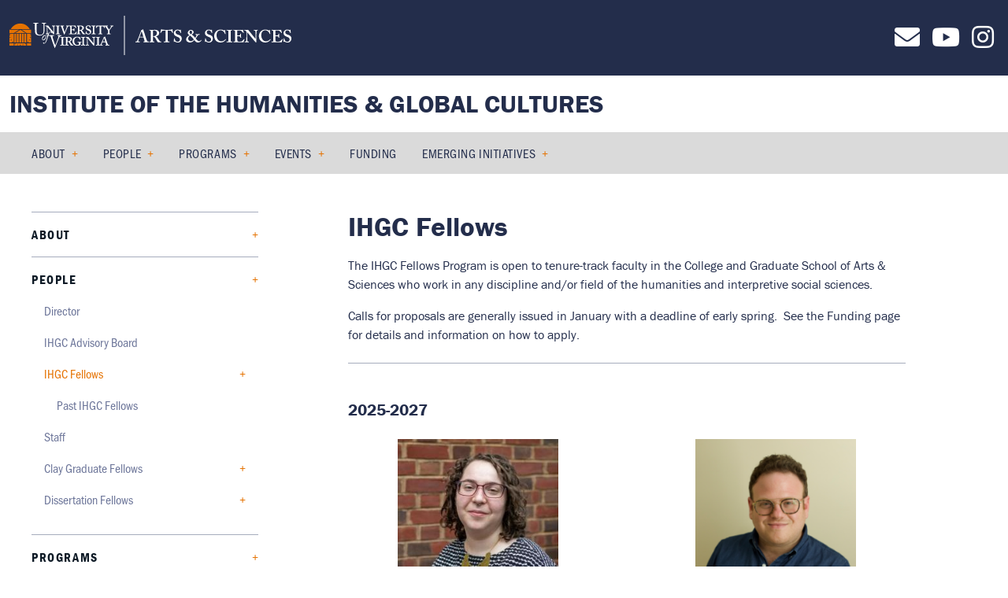

--- FILE ---
content_type: text/css
request_url: https://ihgc.as.virginia.edu/sites/uva-as-ihgc/files/asset_injector/css/aaa-c4f6b233232217abd2c6b6c90297a1bc.css?t8x8ru
body_size: -173
content:
body:not(.path-admin) .page-content .button {
  color: white;
}

body:not(.path-admin) .page-content .button:hover {
  color: orange;
}

.page-node-type-uva_event .page-content--sidebar .button {
  color: white;
}

.page-node-type-uva_event .page-content--sidebar .button:hover {
  color: orange;
}

.white-button {
  border-radius: 30px;
  font-weight: normal;
  font-family: 'franklin-gothic-urw-cond', helvetica, sans-serif;
  text-transform: none;
}

.white-button:hover {
  color: orange;
}

--- FILE ---
content_type: text/css
request_url: https://ihgc.as.virginia.edu/sites/uva-as-ihgc/files/asset_injector/css/calendar-3abc9f5e5928f83604fcb873d1a7429a.css?t8x8ru
body_size: 433
content:
.page-node-4353 .main-content .page-content--inner.has-sidebar .page-content--sidebar {
	display:none;
}

.page-node-4353 .main-content .page-content--inner.has-sidebar .page-content--content {
	width:100%;
}

.events-list {
	padding: 3%;

}


.events-list .views-col,
.events-list.stacked .views-row {
	padding:2%;
	position:relative;
}

.views-field.views-field-view-node {
  text-transform: uppercase;
  margin-top: 10px;
  font-weight: bold;
}

.date-style {
  font-size: 2em;
  margin: 10px;
  font-family: 'bodoni-urw', serif, Georgia;
  font-weight: bold;
}

.events-list footer,
.news-horizontal footer {
	text-align:center;
	margin:0 auto 5%;
}

.events-list.stacked {
	background:none;
}

.events-list.stacked .views-row {
	min-height:200px;
}

.events-list.dmp .views-row {
	min-height:250px;
}


.events-list.stacked .views-field-field-image-media {
	float:left;
	margin-right:20px;
	width:40%;
}

.events-list.dmp .views-field-field-image-media {
	width:50%;
}

.events-list.dmp .views-field-field-register-link-1 {
	margin-top:15px;
}

.events-list.dmp .views-field-field-register-link-1 .white-button {
	background: white;
  padding: 0 3px;
  text-transform: uppercase;
  font-weight: normal;
  font-size: .8em;
  font-style: italic;
}

.events-list.dmp .views-field-field-register-link-1 .white-button:hover {
	background:#e57200;
}



@media screen and (min-width: 768px) {
  .upcoming-events-view .item-list ul li {
    width: 19.333%;
    border-top:none;
  }
}

.view-content-calendar .view-calendar {
	display:none;
}

.view-content-calendar .view-calendar:first-child {
	display:block;
}

.calendar-view-table caption {
	display:none;
}

.view-content-calendar .view-calendar ul li {
	list-style:none !important;
	list-style-image:none !important;
}

.calendar-view-table .calendar-view-day__row {
	border:none !important;
	text-align:left;
	border-bottom:2px solid #232d4b !important;
}

.calendar-view-table .calendar-view-day__row:hover {
	background:#eee;
}

.view-content-calendar .view-calendar a {
	font-size:1.2em;
}

.pager__items.js-pager__items.calendar-view-pager {
	padding-left:0;
}

[dir="ltr"] .calendar-view-pager .pager__previous,
[dir="ltr"] .calendar-view-pager .pager__next,
[dir="ltr"] .calendar-view-pager .pager__current {
	list-style:none;
}

[dir="ltr"] .calendar-view-pager .pager__previous,
[dir="ltr"] .calendar-view-pager .pager__next {
	background:#dadada;
	padding:0 2em;
	color:#232d4b;
}

[dir="ltr"] .calendar-view-pager .pager__current {
	background:#e57200;
	color:white;
	
}

.calendar-view-link {
	text-align: right !important; font-weight: 700 !important; text-transform: uppercase !important;
}

--- FILE ---
content_type: text/css
request_url: https://ihgc.as.virginia.edu/sites/uva-as-ihgc/files/asset_injector/css/events-50ffb5cc5f56718824b20b1c0a18c7fe.css?t8x8ru
body_size: -38
content:
/*Calendar Colors */
.custom-217 { color:#78b6b7;}
.custom-218 { color:#c01c7d;}
.custom-219 {color:#d6568c;}
.custom-220 { color:#86d75e;}
.custom-221 {color:#f9bf62;}
.custom-222 {color:#14ae4c;}
.custom-223 {color:#dd771f;}
.custom-224 {color:#8b3140;}
.custom-225 {color:#9886ca;}
.custom-226 {color:#183a71;}



.page-node-type-uva_event .page-content--sidebar .button {
  border: 1px solid var(--btn-bg-color);
  margin: 4px 0;
  width: 100%;
  text-align: center;
}

.event-single-info .field-field_image_media, 
article .field-field_image_media {
  margin-bottom: var(--gap);
  width: 50%;
  float: right;
  margin-left: 30px;
  margin-bottom: 30px;
}

.page-content--content .field-field_date {
	display:none;
}

@media only screen and (max-width: 767px) {
   .events-list .views-col {
   	width:100% !important;
   }
}

--- FILE ---
content_type: text/css
request_url: https://ihgc.as.virginia.edu/sites/uva-as-ihgc/files/asset_injector/css/exposed_filters-8345a5a4072c22da6bf1f85849d5ce32.css?t8x8ru
body_size: 53
content:
form.views-exposed-form {
  display: flex !important;
  align-items: left;
  flex-wrap: nowrap !important;
  gap: 10px;
  width: 45%;
  background:aliceblue;
  padding:8px 20px;
}

form.views-exposed-form label {
	color:#666;
	font-weight:bold;
}

form.views-exposed-form .description {
	font-size: .8em;
  margin-top: 8px;
}

/* let the filter input expand */
form.views-exposed-form > .form-item,
form.views-exposed-form > .js-form-item,
form.views-exposed-form > .views-exposed-form__item {
  flex: 1 1 auto;
  min-width: 0;
  margin: 0;
}

form.views-exposed-form > .form-actions {
  flex: 0 0 auto;
  display: flex;
  align-items: center;
  margin: 0;
  white-space: nowrap;
  clear: none !important;
  float: none !important;
}

form.views-exposed-form > .form-actions input[type="submit"],
form.views-exposed-form > .form-actions button {
  width: auto !important;
  white-space: nowrap;
  border: none;
  margin-top: -4px;
margin-left: -75%;
  padding: 7px 16px 8px;
  border-top: none;
  background:#666;
}

@media (max-width: 640px) {
  form.views-exposed-form { flex-wrap: wrap !important; }
  form.views-exposed-form > .form-actions {
    width: 100%;
    justify-content: flex-start;
  }
}


--- FILE ---
content_type: text/css
request_url: https://ihgc.as.virginia.edu/sites/uva-as-ihgc/files/asset_injector/css/menus-9f9518f1612cbb925c98035bec3b0229.css?t8x8ru
body_size: 94
content:
.block-menu li span.has-subnav button::before {
	display:none;
}

.has-subnav::after {
  content: "+";
  color:#e57200;
  margin-left:8px;
}

/* Container for main navigation */
#superfish-main {
  display: flex;
  width: 90%; /* Ensure the container spans the full width */
  margin:0 auto;
  align-items:center;
}

/* Menu item styling */
#superfish--main li {
  list-style: none;
  flex: 1 1 12.5%; /* Each item gets 12.5% of the total width (100% / 8 items) */
  text-align: center; /* Center text within each menu item */
  display: flex; /* Make the list item a flex container */
  align-items: center; /* Vertically align text inside the list item */
  justify-content: center; 
}

#superfish-main li a {
	color:#232d4b;
}

#superfish-main li li a {
	color:#232d4b;
}

#superfish-main li ul {
	margin-top:15px;
	background:white;
}



@media (min-width: 768px) {
	#block-global-theme-mainmenu {
		display:block;
	}
	#block-global-theme-mainmenu-2 {
		display:none;
	}
}

@media (max-width: 768px) {
	#block-global-theme-mainmenu {
		display:none;
	}
	#block-global-theme-mainmenu-2 {
		display:block;
	}
}

--- FILE ---
content_type: text/css
request_url: https://ihgc.as.virginia.edu/sites/uva-as-ihgc/files/asset_injector/css/temporary_quick_css-943b50fe67f99593f4985fe0c1a4ae06.css?t8x8ru
body_size: -25
content:
[data-contextual-id] {
	display:none;
}
h2 {
  font-weight: bold;
  font-size: 1.5em;	
}

h3 {
  font-weight: bold;
  font-size: 1.3em;
}

.white-button {
	font-size:1.2rem;
}

.slide__caption {
  background: rgba(229, 114, 0, 0.7);
  width: auto;
  color: white;
}

.slide__caption a {
	color:white;
}

.main-content .page-content ul.block-menu > li > ul li { margin:1em 1em }

@media screen and (max-width: 600px) {
	.site-header nav > ul, .site-header nav > ul ul {
			padding:0 3em;
		}
		.main-content .page-content .page-content--inner .page-content--content {
			width:90%;
			margin:0 auto;
		}
		.main-content .page-content .page-content--inner .page-content--sidebar {
			display:none !important;
		}
		.page-content--content .field-body ul li {
			font-size:4vw;
		}
}

.gin-layer-wrapper {
	border:none;
	box-shadow:none;
}

.main-content .page-content ul.block-menu > li > ul li { margin:1em 1em }